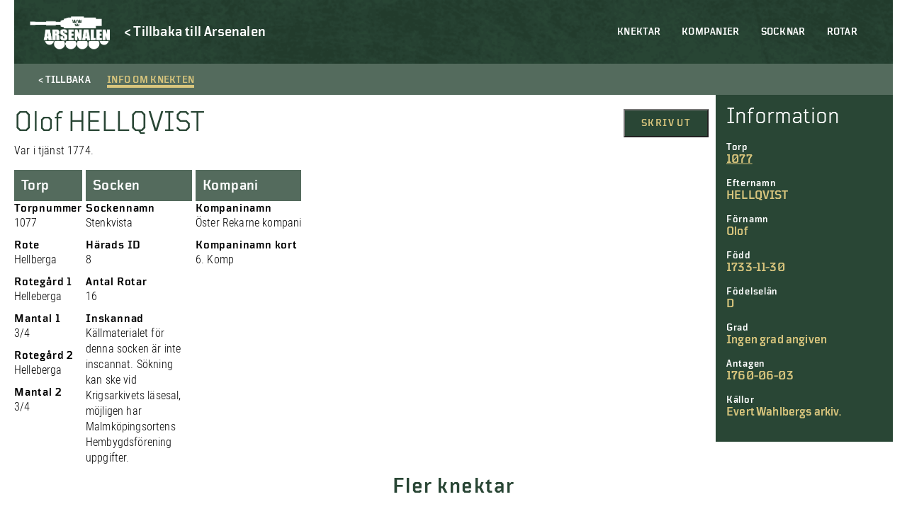

--- FILE ---
content_type: text/html; charset=UTF-8
request_url: https://soldatregister.arsenalen.se/soldier/olof-hellqvist/
body_size: 8556
content:
<!doctype html>
<html lang="sv-SE" class="no-js">
	<head>
		<meta charset="UTF-8">
		<title>  Olof HELLQVIST : Arsenalen | Soldatregistret</title>
		<link href="//www.google-analytics.com" rel="dns-prefetch">
		<meta http-equiv="X-UA-Compatible" content="IE=edge,chrome=1">
		<meta name="viewport" content="width=device-width, initial-scale=1.0, maximum-scale=1">
		<meta name="description" content="">
        <meta name="format-detection" content="telephone=no">
    	<meta name='robots' content='max-image-preview:large' />
<link rel='dns-prefetch' href='//s.w.org' />
<script type="text/javascript">
window._wpemojiSettings = {"baseUrl":"https:\/\/s.w.org\/images\/core\/emoji\/14.0.0\/72x72\/","ext":".png","svgUrl":"https:\/\/s.w.org\/images\/core\/emoji\/14.0.0\/svg\/","svgExt":".svg","source":{"concatemoji":"https:\/\/soldatregister.arsenalen.se\/wp-includes\/js\/wp-emoji-release.min.js?ver=6.0.11"}};
/*! This file is auto-generated */
!function(e,a,t){var n,r,o,i=a.createElement("canvas"),p=i.getContext&&i.getContext("2d");function s(e,t){var a=String.fromCharCode,e=(p.clearRect(0,0,i.width,i.height),p.fillText(a.apply(this,e),0,0),i.toDataURL());return p.clearRect(0,0,i.width,i.height),p.fillText(a.apply(this,t),0,0),e===i.toDataURL()}function c(e){var t=a.createElement("script");t.src=e,t.defer=t.type="text/javascript",a.getElementsByTagName("head")[0].appendChild(t)}for(o=Array("flag","emoji"),t.supports={everything:!0,everythingExceptFlag:!0},r=0;r<o.length;r++)t.supports[o[r]]=function(e){if(!p||!p.fillText)return!1;switch(p.textBaseline="top",p.font="600 32px Arial",e){case"flag":return s([127987,65039,8205,9895,65039],[127987,65039,8203,9895,65039])?!1:!s([55356,56826,55356,56819],[55356,56826,8203,55356,56819])&&!s([55356,57332,56128,56423,56128,56418,56128,56421,56128,56430,56128,56423,56128,56447],[55356,57332,8203,56128,56423,8203,56128,56418,8203,56128,56421,8203,56128,56430,8203,56128,56423,8203,56128,56447]);case"emoji":return!s([129777,127995,8205,129778,127999],[129777,127995,8203,129778,127999])}return!1}(o[r]),t.supports.everything=t.supports.everything&&t.supports[o[r]],"flag"!==o[r]&&(t.supports.everythingExceptFlag=t.supports.everythingExceptFlag&&t.supports[o[r]]);t.supports.everythingExceptFlag=t.supports.everythingExceptFlag&&!t.supports.flag,t.DOMReady=!1,t.readyCallback=function(){t.DOMReady=!0},t.supports.everything||(n=function(){t.readyCallback()},a.addEventListener?(a.addEventListener("DOMContentLoaded",n,!1),e.addEventListener("load",n,!1)):(e.attachEvent("onload",n),a.attachEvent("onreadystatechange",function(){"complete"===a.readyState&&t.readyCallback()})),(e=t.source||{}).concatemoji?c(e.concatemoji):e.wpemoji&&e.twemoji&&(c(e.twemoji),c(e.wpemoji)))}(window,document,window._wpemojiSettings);
</script>
<style type="text/css">
img.wp-smiley,
img.emoji {
	display: inline !important;
	border: none !important;
	box-shadow: none !important;
	height: 1em !important;
	width: 1em !important;
	margin: 0 0.07em !important;
	vertical-align: -0.1em !important;
	background: none !important;
	padding: 0 !important;
}
</style>
	<link rel='stylesheet' id='twb-open-sans-css'  href='https://fonts.googleapis.com/css?family=Open+Sans%3A300%2C400%2C500%2C600%2C700%2C800&#038;display=swap&#038;ver=6.0.11' type='text/css' media='all' />
<link rel='stylesheet' id='twbbwg-global-css'  href='https://soldatregister.arsenalen.se/wp-content/plugins/photo-gallery/booster/assets/css/global.css?ver=1.0.0' type='text/css' media='all' />
<link rel='stylesheet' id='wp-block-library-css'  href='https://soldatregister.arsenalen.se/wp-includes/css/dist/block-library/style.min.css?ver=6.0.11' type='text/css' media='all' />
<style id='global-styles-inline-css' type='text/css'>
body{--wp--preset--color--black: #000;--wp--preset--color--cyan-bluish-gray: #abb8c3;--wp--preset--color--white: #fff;--wp--preset--color--pale-pink: #f78da7;--wp--preset--color--vivid-red: #cf2e2e;--wp--preset--color--luminous-vivid-orange: #ff6900;--wp--preset--color--luminous-vivid-amber: #fcb900;--wp--preset--color--light-green-cyan: #7bdcb5;--wp--preset--color--vivid-green-cyan: #00d084;--wp--preset--color--pale-cyan-blue: #8ed1fc;--wp--preset--color--vivid-cyan-blue: #0693e3;--wp--preset--color--vivid-purple: #9b51e0;--wp--preset--color--beige: #d8c57d;--wp--preset--color--red: #760a0f;--wp--preset--color--dark-green: #294635;--wp--preset--gradient--vivid-cyan-blue-to-vivid-purple: linear-gradient(135deg,rgba(6,147,227,1) 0%,rgb(155,81,224) 100%);--wp--preset--gradient--light-green-cyan-to-vivid-green-cyan: linear-gradient(135deg,rgb(122,220,180) 0%,rgb(0,208,130) 100%);--wp--preset--gradient--luminous-vivid-amber-to-luminous-vivid-orange: linear-gradient(135deg,rgba(252,185,0,1) 0%,rgba(255,105,0,1) 100%);--wp--preset--gradient--luminous-vivid-orange-to-vivid-red: linear-gradient(135deg,rgba(255,105,0,1) 0%,rgb(207,46,46) 100%);--wp--preset--gradient--very-light-gray-to-cyan-bluish-gray: linear-gradient(135deg,rgb(238,238,238) 0%,rgb(169,184,195) 100%);--wp--preset--gradient--cool-to-warm-spectrum: linear-gradient(135deg,rgb(74,234,220) 0%,rgb(151,120,209) 20%,rgb(207,42,186) 40%,rgb(238,44,130) 60%,rgb(251,105,98) 80%,rgb(254,248,76) 100%);--wp--preset--gradient--blush-light-purple: linear-gradient(135deg,rgb(255,206,236) 0%,rgb(152,150,240) 100%);--wp--preset--gradient--blush-bordeaux: linear-gradient(135deg,rgb(254,205,165) 0%,rgb(254,45,45) 50%,rgb(107,0,62) 100%);--wp--preset--gradient--luminous-dusk: linear-gradient(135deg,rgb(255,203,112) 0%,rgb(199,81,192) 50%,rgb(65,88,208) 100%);--wp--preset--gradient--pale-ocean: linear-gradient(135deg,rgb(255,245,203) 0%,rgb(182,227,212) 50%,rgb(51,167,181) 100%);--wp--preset--gradient--electric-grass: linear-gradient(135deg,rgb(202,248,128) 0%,rgb(113,206,126) 100%);--wp--preset--gradient--midnight: linear-gradient(135deg,rgb(2,3,129) 0%,rgb(40,116,252) 100%);--wp--preset--duotone--dark-grayscale: url('#wp-duotone-dark-grayscale');--wp--preset--duotone--grayscale: url('#wp-duotone-grayscale');--wp--preset--duotone--purple-yellow: url('#wp-duotone-purple-yellow');--wp--preset--duotone--blue-red: url('#wp-duotone-blue-red');--wp--preset--duotone--midnight: url('#wp-duotone-midnight');--wp--preset--duotone--magenta-yellow: url('#wp-duotone-magenta-yellow');--wp--preset--duotone--purple-green: url('#wp-duotone-purple-green');--wp--preset--duotone--blue-orange: url('#wp-duotone-blue-orange');--wp--preset--font-size--small: 13px;--wp--preset--font-size--medium: 20px;--wp--preset--font-size--large: 36px;--wp--preset--font-size--x-large: 42px;}.has-black-color{color: var(--wp--preset--color--black) !important;}.has-cyan-bluish-gray-color{color: var(--wp--preset--color--cyan-bluish-gray) !important;}.has-white-color{color: var(--wp--preset--color--white) !important;}.has-pale-pink-color{color: var(--wp--preset--color--pale-pink) !important;}.has-vivid-red-color{color: var(--wp--preset--color--vivid-red) !important;}.has-luminous-vivid-orange-color{color: var(--wp--preset--color--luminous-vivid-orange) !important;}.has-luminous-vivid-amber-color{color: var(--wp--preset--color--luminous-vivid-amber) !important;}.has-light-green-cyan-color{color: var(--wp--preset--color--light-green-cyan) !important;}.has-vivid-green-cyan-color{color: var(--wp--preset--color--vivid-green-cyan) !important;}.has-pale-cyan-blue-color{color: var(--wp--preset--color--pale-cyan-blue) !important;}.has-vivid-cyan-blue-color{color: var(--wp--preset--color--vivid-cyan-blue) !important;}.has-vivid-purple-color{color: var(--wp--preset--color--vivid-purple) !important;}.has-black-background-color{background-color: var(--wp--preset--color--black) !important;}.has-cyan-bluish-gray-background-color{background-color: var(--wp--preset--color--cyan-bluish-gray) !important;}.has-white-background-color{background-color: var(--wp--preset--color--white) !important;}.has-pale-pink-background-color{background-color: var(--wp--preset--color--pale-pink) !important;}.has-vivid-red-background-color{background-color: var(--wp--preset--color--vivid-red) !important;}.has-luminous-vivid-orange-background-color{background-color: var(--wp--preset--color--luminous-vivid-orange) !important;}.has-luminous-vivid-amber-background-color{background-color: var(--wp--preset--color--luminous-vivid-amber) !important;}.has-light-green-cyan-background-color{background-color: var(--wp--preset--color--light-green-cyan) !important;}.has-vivid-green-cyan-background-color{background-color: var(--wp--preset--color--vivid-green-cyan) !important;}.has-pale-cyan-blue-background-color{background-color: var(--wp--preset--color--pale-cyan-blue) !important;}.has-vivid-cyan-blue-background-color{background-color: var(--wp--preset--color--vivid-cyan-blue) !important;}.has-vivid-purple-background-color{background-color: var(--wp--preset--color--vivid-purple) !important;}.has-black-border-color{border-color: var(--wp--preset--color--black) !important;}.has-cyan-bluish-gray-border-color{border-color: var(--wp--preset--color--cyan-bluish-gray) !important;}.has-white-border-color{border-color: var(--wp--preset--color--white) !important;}.has-pale-pink-border-color{border-color: var(--wp--preset--color--pale-pink) !important;}.has-vivid-red-border-color{border-color: var(--wp--preset--color--vivid-red) !important;}.has-luminous-vivid-orange-border-color{border-color: var(--wp--preset--color--luminous-vivid-orange) !important;}.has-luminous-vivid-amber-border-color{border-color: var(--wp--preset--color--luminous-vivid-amber) !important;}.has-light-green-cyan-border-color{border-color: var(--wp--preset--color--light-green-cyan) !important;}.has-vivid-green-cyan-border-color{border-color: var(--wp--preset--color--vivid-green-cyan) !important;}.has-pale-cyan-blue-border-color{border-color: var(--wp--preset--color--pale-cyan-blue) !important;}.has-vivid-cyan-blue-border-color{border-color: var(--wp--preset--color--vivid-cyan-blue) !important;}.has-vivid-purple-border-color{border-color: var(--wp--preset--color--vivid-purple) !important;}.has-vivid-cyan-blue-to-vivid-purple-gradient-background{background: var(--wp--preset--gradient--vivid-cyan-blue-to-vivid-purple) !important;}.has-light-green-cyan-to-vivid-green-cyan-gradient-background{background: var(--wp--preset--gradient--light-green-cyan-to-vivid-green-cyan) !important;}.has-luminous-vivid-amber-to-luminous-vivid-orange-gradient-background{background: var(--wp--preset--gradient--luminous-vivid-amber-to-luminous-vivid-orange) !important;}.has-luminous-vivid-orange-to-vivid-red-gradient-background{background: var(--wp--preset--gradient--luminous-vivid-orange-to-vivid-red) !important;}.has-very-light-gray-to-cyan-bluish-gray-gradient-background{background: var(--wp--preset--gradient--very-light-gray-to-cyan-bluish-gray) !important;}.has-cool-to-warm-spectrum-gradient-background{background: var(--wp--preset--gradient--cool-to-warm-spectrum) !important;}.has-blush-light-purple-gradient-background{background: var(--wp--preset--gradient--blush-light-purple) !important;}.has-blush-bordeaux-gradient-background{background: var(--wp--preset--gradient--blush-bordeaux) !important;}.has-luminous-dusk-gradient-background{background: var(--wp--preset--gradient--luminous-dusk) !important;}.has-pale-ocean-gradient-background{background: var(--wp--preset--gradient--pale-ocean) !important;}.has-electric-grass-gradient-background{background: var(--wp--preset--gradient--electric-grass) !important;}.has-midnight-gradient-background{background: var(--wp--preset--gradient--midnight) !important;}.has-small-font-size{font-size: var(--wp--preset--font-size--small) !important;}.has-medium-font-size{font-size: var(--wp--preset--font-size--medium) !important;}.has-large-font-size{font-size: var(--wp--preset--font-size--large) !important;}.has-x-large-font-size{font-size: var(--wp--preset--font-size--x-large) !important;}
</style>
<link rel='stylesheet' id='bwg_fonts-css'  href='https://soldatregister.arsenalen.se/wp-content/plugins/photo-gallery/css/bwg-fonts/fonts.css?ver=0.0.1' type='text/css' media='all' />
<link rel='stylesheet' id='sumoselect-css'  href='https://soldatregister.arsenalen.se/wp-content/plugins/photo-gallery/css/sumoselect.min.css?ver=3.4.6' type='text/css' media='all' />
<link rel='stylesheet' id='mCustomScrollbar-css'  href='https://soldatregister.arsenalen.se/wp-content/plugins/photo-gallery/css/jquery.mCustomScrollbar.min.css?ver=3.1.5' type='text/css' media='all' />
<link rel='stylesheet' id='bwg_googlefonts-css'  href='https://fonts.googleapis.com/css?family=Ubuntu&#038;subset=greek,latin,greek-ext,vietnamese,cyrillic-ext,latin-ext,cyrillic' type='text/css' media='all' />
<link rel='stylesheet' id='bwg_frontend-css'  href='https://soldatregister.arsenalen.se/wp-content/plugins/photo-gallery/css/styles.min.css?ver=1.8.12' type='text/css' media='all' />
<link rel='stylesheet' id='normalize-css'  href='https://soldatregister.arsenalen.se/wp-content/themes/soldatregistret%201.0/css/normalize.min.css?ver=1671195960' type='text/css' media='all' />
<link rel='stylesheet' id='styles-css'  href='https://soldatregister.arsenalen.se/wp-content/themes/soldatregistret%201.0/style.css?ver=1671195943' type='text/css' media='all' />
<link rel='stylesheet' id='css-slickslider-css'  href='https://soldatregister.arsenalen.se/wp-content/themes/soldatregistret%201.0/css/slick.css?ver=1.8.0' type='text/css' media='all' />
<script type='text/javascript' src='https://soldatregister.arsenalen.se/wp-includes/js/jquery/jquery.min.js?ver=3.6.0' id='jquery-core-js'></script>
<script type='text/javascript' src='https://soldatregister.arsenalen.se/wp-includes/js/jquery/jquery-migrate.min.js?ver=3.3.2' id='jquery-migrate-js'></script>
<script type='text/javascript' src='https://soldatregister.arsenalen.se/wp-content/plugins/photo-gallery/booster/assets/js/circle-progress.js?ver=1.2.2' id='twbbwg-circle-js'></script>
<script type='text/javascript' id='twbbwg-global-js-extra'>
/* <![CDATA[ */
var twb = {"nonce":"c4eda04131","ajax_url":"https:\/\/soldatregister.arsenalen.se\/wp-admin\/admin-ajax.php","plugin_url":"https:\/\/soldatregister.arsenalen.se\/wp-content\/plugins\/photo-gallery\/booster","href":"https:\/\/soldatregister.arsenalen.se\/wp-admin\/admin.php?page=twbbwg_photo-gallery"};
var twb = {"nonce":"c4eda04131","ajax_url":"https:\/\/soldatregister.arsenalen.se\/wp-admin\/admin-ajax.php","plugin_url":"https:\/\/soldatregister.arsenalen.se\/wp-content\/plugins\/photo-gallery\/booster","href":"https:\/\/soldatregister.arsenalen.se\/wp-admin\/admin.php?page=twbbwg_photo-gallery"};
/* ]]> */
</script>
<script type='text/javascript' src='https://soldatregister.arsenalen.se/wp-content/plugins/photo-gallery/booster/assets/js/global.js?ver=1.0.0' id='twbbwg-global-js'></script>
<script type='text/javascript' id='cbird_ticker-js-extra'>
/* <![CDATA[ */
var data = {"ajax_url":"https:\/\/soldatregister.arsenalen.se\/wp-admin\/admin-ajax.php","days":"dagar","day":"dag","tim":"tim","min":"min","sek":"sek"};
/* ]]> */
</script>
<script type='text/javascript' src='https://soldatregister.arsenalen.se/wp-content/plugins/cbird-opening-hours/js/ticker.js?ver=6.0.11' id='cbird_ticker-js'></script>
<script type='text/javascript' src='https://soldatregister.arsenalen.se/wp-content/plugins/photo-gallery/js/jquery.sumoselect.min.js?ver=3.4.6' id='sumoselect-js'></script>
<script type='text/javascript' src='https://soldatregister.arsenalen.se/wp-content/plugins/photo-gallery/js/jquery.mobile.min.js?ver=1.4.5' id='jquery-mobile-js'></script>
<script type='text/javascript' src='https://soldatregister.arsenalen.se/wp-content/plugins/photo-gallery/js/jquery.mCustomScrollbar.concat.min.js?ver=3.1.5' id='mCustomScrollbar-js'></script>
<script type='text/javascript' src='https://soldatregister.arsenalen.se/wp-content/plugins/photo-gallery/js/jquery.fullscreen.min.js?ver=0.6.0' id='jquery-fullscreen-js'></script>
<script type='text/javascript' id='bwg_frontend-js-extra'>
/* <![CDATA[ */
var bwg_objectsL10n = {"bwg_field_required":"f\u00e4lt \u00e4r obligatoriskt.","bwg_mail_validation":"Detta \u00e4r inte en giltig e-postadress.","bwg_search_result":"Det finns inga bilder som matchar din s\u00f6kning.","bwg_select_tag":"V\u00e4lj etikett","bwg_order_by":"Sortera efter","bwg_search":"S\u00f6k","bwg_show_ecommerce":"Show Ecommerce","bwg_hide_ecommerce":"Hide Ecommerce","bwg_show_comments":"Visa kommentarer","bwg_hide_comments":"D\u00f6lj kommentarer","bwg_restore":"\u00c5terst\u00e4ll","bwg_maximize":"Maximera","bwg_fullscreen":"Fullsk\u00e4rm","bwg_exit_fullscreen":"Avsluta fullsk\u00e4rm","bwg_search_tag":"S\u00d6K\u2026","bwg_tag_no_match":"Inga etiketter hittades","bwg_all_tags_selected":"Alla etiketter valda","bwg_tags_selected":"etiketter valda","play":"Spela","pause":"Paus","is_pro":"","bwg_play":"Spela","bwg_pause":"Paus","bwg_hide_info":"D\u00f6lj info","bwg_show_info":"Visa info","bwg_hide_rating":"D\u00f6lj betyg","bwg_show_rating":"Visa betyg","ok":"Ok","cancel":"Avbryt","select_all":"V\u00e4lj alla","lazy_load":"0","lazy_loader":"https:\/\/soldatregister.arsenalen.se\/wp-content\/plugins\/photo-gallery\/images\/ajax_loader.png","front_ajax":"0","bwg_tag_see_all":"se alla etiketter","bwg_tag_see_less":"see less tags"};
/* ]]> */
</script>
<script type='text/javascript' src='https://soldatregister.arsenalen.se/wp-content/plugins/photo-gallery/js/scripts.min.js?ver=1.8.12' id='bwg_frontend-js'></script>
<script type='text/javascript' id='wp-wpso-front-scripts-js-extra'>
/* <![CDATA[ */
var wpso = {"ajaxurl":"https:\/\/soldatregister.arsenalen.se\/wp-admin\/admin-ajax.php","user_items":[]};
/* ]]> */
</script>
<script type='text/javascript' src='https://soldatregister.arsenalen.se/wp-content/plugins/wp-sort-order/js/front-scripts.js?t=2026010301&#038;ver=6.0.11' id='wp-wpso-front-scripts-js'></script>
<link rel="https://api.w.org/" href="https://soldatregister.arsenalen.se/wp-json/" /><link rel="alternate" type="application/json" href="https://soldatregister.arsenalen.se/wp-json/wp/v2/soldier/103719" /><link rel="EditURI" type="application/rsd+xml" title="RSD" href="https://soldatregister.arsenalen.se/xmlrpc.php?rsd" />
<link rel="wlwmanifest" type="application/wlwmanifest+xml" href="https://soldatregister.arsenalen.se/wp-includes/wlwmanifest.xml" /> 
<meta name="generator" content="WordPress 6.0.11" />
<link rel="canonical" href="https://soldatregister.arsenalen.se/soldier/olof-hellqvist/" />
<link rel='shortlink' href='https://soldatregister.arsenalen.se/?p=103719' />
<link rel="alternate" type="application/json+oembed" href="https://soldatregister.arsenalen.se/wp-json/oembed/1.0/embed?url=https%3A%2F%2Fsoldatregister.arsenalen.se%2Fsoldier%2Folof-hellqvist%2F" />
<link rel="alternate" type="text/xml+oembed" href="https://soldatregister.arsenalen.se/wp-json/oembed/1.0/embed?url=https%3A%2F%2Fsoldatregister.arsenalen.se%2Fsoldier%2Folof-hellqvist%2F&#038;format=xml" />
	</head>
        <div id="version_number">
        V. 1.0.1    </div>
    <body class="soldier-template-default single single-soldier postid-103719">
        <!-- UTC-->
        <header class="header" id="header">
            <div class="container">
                <nav class="mobile-menu" id="mobile-menu">  
                    <ul><li id="menu-item-59044" class="menu-item menu-item-type-post_type menu-item-object-page menu-item-home menu-item-59044"><a href="https://soldatregister.arsenalen.se/">Knektar</a></li>
<li id="menu-item-59042" class="menu-item menu-item-type-post_type menu-item-object-page menu-item-59042"><a href="https://soldatregister.arsenalen.se/kompanier/">Kompanier</a></li>
<li id="menu-item-59041" class="menu-item menu-item-type-post_type menu-item-object-page menu-item-59041"><a href="https://soldatregister.arsenalen.se/socknar/">Socknar</a></li>
<li id="menu-item-59040" class="menu-item menu-item-type-post_type menu-item-object-page menu-item-59040"><a href="https://soldatregister.arsenalen.se/rotar/">Rotar</a></li>
</ul>                    <div class="mobile__buttons">
                        
                    </div>
                </nav>

                <div class="mobile-menu-footer">
                    <div class="mobile-menu-logo-wrap">
                        <a href="https://www.arsenalen.se">
                            <div class="mobile-menu-logo"></div>
                        </a>
                    </div>
                </div>
		
                <div class="logo">
    				<a href="https://soldatregister.arsenalen.se">
    					<div class="header-logo"></div>
    				</a>
                </div>
                <div class="header-back-link">
                    <a href="https://www.arsenalen.se" class="Catalog--desktop-text">
                        <p>< Tillbaka till Arsenalen</p>
                    </a>
                </div>

                <div class="bottom-and-top-meny">
                    <nav class="menu desktop-header-menu">
                            <ul><li class="menu-item menu-item-type-post_type menu-item-object-page menu-item-home menu-item-59044"><a href="https://soldatregister.arsenalen.se/">Knektar</a></li>
<li class="menu-item menu-item-type-post_type menu-item-object-page menu-item-59042"><a href="https://soldatregister.arsenalen.se/kompanier/">Kompanier</a></li>
<li class="menu-item menu-item-type-post_type menu-item-object-page menu-item-59041"><a href="https://soldatregister.arsenalen.se/socknar/">Socknar</a></li>
<li class="menu-item menu-item-type-post_type menu-item-object-page menu-item-59040"><a href="https://soldatregister.arsenalen.se/rotar/">Rotar</a></li>
</ul>                    </nav> 
                </div>

            </div>

            <div class="mobile-menu-btn" id="open-mobile-menu">
                <div class="wrap">
                    <span></span>
                    <span></span>
                    <span></span>
                    <span></span>
                </div>
            </div>

		</header>

        <main role="main" class="page-main">
    <div class="container">
                                <div class="Catalog-holder">
                <div class="Catalog-text-soldier">
                    <div class="Catalog-tab-bar Catalog-tab-bar-not-in-museum">
                        <div class="Catalog-tab-bar-button Catalog--back-button">
                            <span class="Catalog--desktop-text">< Tillbaka</span>
                            <span class="Catalog--mobile-text"><</span>
                        </div>
                        <div id="showText" class="Catalog-tab-bar-button active">
                            <span>Info om knekten</span>
                        </div>
                    </div>
                    <article id="post-103719" class="post-103719 soldier type-soldier status-publish hentry">
                        <div class="Catalog-tab-text">
                            <div class="Catalog-in-museum-mobile"></div>
                            <div class="Catalog-content">
                                <div class="Catalog-start-text">
                                    <h1>Olof HELLQVIST</h1>
                                    <p>Var i tjänst 1774.</p>
                                </div>
                                <div class="Catalog-files">
            
    
            </div>                                <div class="soldier-buttons">
                                    <button class="Window-print" onClick="window.print()">Skriv ut</button>
                                </div> 
                            </div>
                            <div class="Catalog-soldier-holder">
    <div class="Catalog-soldier">
                    <div class="Catalog-tab">                                
                <h3>Torp</h3>
            </div>
        
        
                                <h3>Torpnummer</h3>
            <p>1077</p>
        
                    <h3>Rote</h3>
            <p>Hellberga</p>
        
        
        
        
                    <h3>Rotegård 1</h3>
            <p>Helleberga</p>
        
                    <h3>Mantal 1</h3>
            <p>3/4</p>
        
                    <h3>Rotegård 2</h3>
            <p>Helleberga</p>
        
                    <h3>Mantal 2</h3>
            <p>3/4</p>
        
        
        
        
        
        
        
        
        
        
        
        
                
        
        
        
        
        <!--             <h3>Noteringar</h3>
            <p>Rotens nummer år 1686 -- 1145, fr o m år 1710 -- 1077.

Rotens sammansättning år 1686:
Helleberga -- Per Larsson, 3/4 Mantal. Huvudrote.
Helleberga -- Joen Michelson, 3/4 Mantal.

Rotens sammansättning år 1728:
Helleberga -- Erick, 3/4 Mantal. Huvudrote.
Helleberga -- Arfwid, 3/4 Mantal.
Possessor för ovanstående: Kronan behållne.

Anslaget som lön till spel i nummer 1834 jml 1833 års lönestat. GM-35, -39.</p>
         -->
    </div>

    <div class="Catalog-soldier">
                    <div class="Catalog-tab">
                <h3>Socken</h3>
            </div>
        
                    <h3>Sockennamn</h3>
            <p>Stenkvista</p>
        
                    <h3>Härads ID</h3>
            <p>8</p>
        
                    <h3>Antal Rotar</h3>
            <p>16</p>
        
                    <h3>Inskannad</h3>
                                        <p>Källmaterialet för denna socken är inte inscannat. Sökning kan ske vid Krigsarkivets läsesal, möjligen har Malmköpingsortens Hembygdsförening uppgifter.</p>
                        </div>

    <div class="Catalog-soldier">
                    <div class="Catalog-tab">                                
                <h3>Kompani</h3>
            </div>
        
                    <h3>Kompaninamn</h3>
            <p>Öster Rekarne kompani</p>
        
        
                    <h3>Kompaninamn kort</h3>
            <p>6. Komp</p>
            </div>

    <div class="Catalog-soldier">
        
        
        
        
        
        
        
        
            
        
        
            </div>

    <div class="Catalog-soldier">
        
        
        
        
        
        
        
        
            
        
        
            </div>

    <div class="Catalog-soldier">
        
        
        
        
        
        
        
        
            
        
        
            </div>

    <div class="Catalog-soldier">
        
        
        
        
        
        
        
        
            
        
        
            </div>

    <div class="Catalog-soldier">
        
        
        
            </div>

    <div class="Catalog-soldier">
        
        
        
            </div>

    <div class="Catalog-soldier">
        
        
        
            </div>

    <div class="Catalog-soldier">
        
        
        
            </div>

    <div class="Catalog-soldier">
        
        
        
            </div>

    <div class="Catalog-soldier">
        
        
        
            </div>

    <div class="Catalog-soldier">
        
        
        
            </div>

    <div class="Catalog-soldier">
        
        
        
            </div>

    <div class="Catalog-soldier">
        
        
        
            </div>

    <div class="Catalog-soldier">
        
        
        
            </div>

    <div class="Catalog-soldier">
        
        
        
            </div>

    <div class="Catalog-soldier">
        
        
        
            </div>

    <div class="Catalog-soldier">
        
        
        
            </div>

    <div class="Catalog-soldier">
        
        
        
            </div>

    <div class="Catalog-soldier">
        
        
        
            </div>

    <div class="Catalog-soldier">
        
        
        
            </div>

    <div class="Catalog-soldier">
        
        
        
            </div>

    <div class="Catalog-soldier">
        
        
        
            </div>

    <div class="Catalog-soldier">
        
        
        
            </div>

    <div class="Catalog-soldier">
        
        
        
            </div>
</div>                        </div>
                    </article>
                </div>
                <div class="Catalog-sidebar-holder">
    <div class="Catalog-sidebar">                    
        <div class="Catalog-sidebar-heading">Information</div>
        
                        <h3>Torp</h3>
            <a href="https://soldatregister.arsenalen.se/rote/1077-hellberga/"><p>1077</p></a>
                
                    <h3>Efternamn</h3>
            <p>HELLQVIST</p>
                            <h3>Förnamn</h3>
            <p>Olof</p>
                                                <h3>Född</h3>
            <p>1733-11-30</p>
                                    <h3>Födelselän</h3>
            <p>D</p>
                                                                                            <h3>Grad</h3>
            <p>Ingen grad angiven</p>
                                                                <h3>Antagen</h3>
            <p>1760-06-03</p>
                                                                                            <h3>Källor</h3>
            <p>Evert Wahlbergs arkiv.</p>
            </div>
</div>                          </div>
                                                
    <h2 class="centerText">Fler knektar</h2>
    <div class="List-items">
                                <a class="List-item-holder" href="https://soldatregister.arsenalen.se/soldier/sven-hallbom/">
                <div class="List-item">     
                    <div class="List-item-text-soldier">
                        <div class="List-item-text-toptext"></div>
                        <div class="List-item-text-heading">HÄLLBOM, Sven</div>
                        <div class="List-item-text-content">Födelseåret osäkert. Gift.</div>
                    </div>
                    <div class="List-item-hover-arrow">></div>
                    <div class="List-item-hover"></div>
                </div>
            </a>
                                <a class="List-item-holder" href="https://soldatregister.arsenalen.se/soldier/johan-oijer-christophersson-2/">
                <div class="List-item">     
                    <div class="List-item-text-soldier">
                        <div class="List-item-text-toptext"></div>
                        <div class="List-item-text-heading">ÖIJER, Johan</div>
                        <div class="List-item-text-content">Född i Uppland.
GM-28 Begär och får avsked efter som han är gammal och blesserad i knäet vid Stäket. Svag och kan ej föda sig, får avsked med underhåll.
Samma soldat som Johan Öijer SR-00-0801-1714?</div>
                    </div>
                    <div class="List-item-hover-arrow">></div>
                    <div class="List-item-hover"></div>
                </div>
            </a>
                                <a class="List-item-holder" href="https://soldatregister.arsenalen.se/soldier/olaf-laudon-persson/">
                <div class="List-item">     
                    <div class="List-item-text-soldier">
                        <div class="List-item-text-toptext"></div>
                        <div class="List-item-text-heading">LAUDON, Olaf</div>
                        <div class="List-item-text-content">Klen i all läsning. GM-59 begär och får avsked såsom varande gammal och sjuklig enligt läkarbetyg. Anmälan till underhåll genast. Tjänt utmärkt väl.</div>
                    </div>
                    <div class="List-item-hover-arrow">></div>
                    <div class="List-item-hover"></div>
                </div>
            </a>
                                <a class="List-item-holder" href="https://soldatregister.arsenalen.se/soldier/lars-ekeskog/">
                <div class="List-item">     
                    <div class="List-item-text-soldier">
                        <div class="List-item-text-toptext"></div>
                        <div class="List-item-text-heading">EKESKOG, Lars</div>
                        <div class="List-item-text-content">Sotdöd i LandzCrona.
Grå råcken, svarta halsduken, handskar, gehäng, skor, skospännen, kam med foder, bantler med rem, renselen, musqveten, bationetten och efter Fendrik Trolins specifikation ingen underrättelse v [...]</div>
                    </div>
                    <div class="List-item-hover-arrow">></div>
                    <div class="List-item-hover"></div>
                </div>
            </a>
            </div>
    </div>
</main>
<script>
    jQuery('#showGallery').click(function(){
        jQuery('#showText').removeClass('active');
        jQuery(this).addClass('active');
        jQuery('.Catalog-tab-text').fadeOut(function(){
            jQuery('.Catalog-tab-images').fadeIn();    
        });
    });

    jQuery('#showText').click(function(){
        jQuery('#showGallery').removeClass('active');
        jQuery(this).addClass('active');
        jQuery('.Catalog-tab-images').fadeOut(function(){
            jQuery('.Catalog-tab-text').fadeIn();    
        });         
    });
</script><footer class="footer" id="footer">
    <div class="container">

		<div class="footer__container">

			<div class="contact_adress footer__column">
				<div class="adress">
									</div>
			</div>

			<div class="openHoursText footer__column">
								<div class="openHoursTimes"><strong>Måndag: </strong>Stängt<br /><strong>Tisdag: </strong>Stängt<br /><strong>Onsdag: </strong>Stängt<br /><strong>Torsdag: </strong>Stängt<br /><strong>Fredag: </strong>Stängt<br /><strong>Lördag: </strong>11:00-17:00<br /><strong>Söndag: </strong>11:00-17:00<br /></div>
			</div>

			<div class="footer__column socialLogos">
				<h3>Sociala medier</h3>
				<div class="fb-tw">
					<a href="https://www.facebook.com/arsenalen.sverigesforsvarsfordonsmuseum/" title="facebook.com/arsenalen.sverigesforsvarsfordonsmuseum/" rel="noopener noreferrer" target="_blank"><div class="icon fb"></div></a>
					<a href="https://www.instagram.com/arsenalen_strangnas/" title="instagram.com/arsenalen_strangnas/" rel="noopener noreferrer" target="_blank"><div class="icon tw"></div></a>
					<a href="https://www.youtube.com/channel/UCo25byt2hfikG3vuU00Zuog" title="youtube.com/channel/UCo25byt2hfikG3vuU00Zuog" rel="noopener noreferrer" target="_blank"><div class="icon yt"></div></a>
					<div id="TA_socialButtonIcon383" class="TA_socialButtonIcon"><ul id="OdrijaRrRl9" class="TA_links LXtovKV"><li id="s83PkDPAo" class="L7DtfuNls"><a target="_blank" href="https://www.tripadvisor.se/Attraction_Review-g911526-d3695450-Reviews-Arsenalen_Sveriges_Forsvarsfordonsmuseum-Strangnas_Sodermanland_County.html"><img src="https://static.tacdn.com/img2/brand_refresh/Tripadvisor_logomark.svg"/></a></li></ul></div><script async src="https://www.jscache.com/wejs?wtype=socialButtonIcon&amp;uniq=383&amp;locationId=3695450&amp;color=white&amp;size=lg&amp;lang=sv&amp;display_version=2" data-loadtrk onload="this.loadtrk=true"></script>
				</div>
							</div>

			<div class="adressNewsletter footer__column">
				<div class="newsletter">
					<h3>Nyhetsbrev</h3>
					<p>Registrera dig för vårt nyhetsbrev</p>
					<form method="post" class="form">		
						<div class="form-col">
							<div class="form-row">
								<div class="input-wrap">
									<input type="email" name="email" required><span class="input-label">Din e-postadress*</span>
								</div>
							</div>
							<div class="form-row">
								<div class="input-wrap">
									<button type="submit" class="btn" id="newsletter-form-send">Registrera</button>
								</div>
							</div>
						</div>
						<label style="display: none !important;">Låt detta fält vara tomt om du är människa: 						<input type="text" name="_mc4wp_honeypot" value="" tabindex="-1" autocomplete="off" />
					</label>
					</form>
				</div>
			</div>
		</div>

    </div>

</footer>
<div id="conference-form" class="form-holder">
		<article class="form">
                        <div class="container">
                            <form id="takeover-conference-form"><h2>Konferensbokningsförfrågan</h2>
                            <div class="startpage-form takeover-form">
                                <div class="form-col">
                                    <div class="form-row">
                                        <div class="input-wrap">
                                            <input type="text" id="takeover-form-name" name="name" required><span class="input-label">Namn*</span>
                                        </div>
                                    </div>
                                    <div class="form-row">
                                        <div class="input-wrap">
                                            <input type="text" id="takeover-form-company" name="company"><span class="input-label">Ev. Förening / Företag</span>
                                        </div>
                                    </div>
                                    <div class="form-row">
                                        <div class="input-wrap">
                                            <input type="number" id="takeover-form-number" name="phone"><span class="input-label">Telefonnummer</span>
                                        </div>
                                    </div>
                                    <div class="form-row">
                                        <div class="input-wrap">
                                            <input type="email" id="takeover-form-email" name="email" required><span class="input-label">Epostadress*</span>
                                        </div>
                                    </div>
                                    
                                    <div class="form-row">
                                        <div class="input-wrap">
                                            
                                            <select name="type" required class="conference-select">

                                                
                                                    <option>Konferenspaket Heldag</option>

                                                
                                                    <option>Konferenspaket Halvdag</option>

                                                
                                                    <option>Kickoffpaket nr 1</option>

                                                
                                                    <option>Kickoffpaket nr 2</option>

                                                
                                                    <option>Kickoffpaket nr 3</option>

                                                
                                                    <option>Kickoffpaket nr 4</option>

                                                                                            </select>
                                        </div>
                                    </div>

                                    <div class="form-row" id="req"><p>* Obligatoriska fält</p><br></div>
                                </div>
                                <div class="form-col">
                                    <div class="form-row">
                                        <div class="input-wrap">
                                            <input type="text" id="takeover-form-date" name="date"><span class="input-label">Önskat datum*</span>
                                        </div>
                                    </div>
                                    <div class="form-row">
                                        <div class="input-wrap">
                                            <textarea name="message" required class="conference-textarea"></textarea><span class="input-label">Meddelande*</span>
                                        </div>
                                    </div>
                                    <div class="form-row takeover-button-holder">
                                            <input type="text" id="contact-form-codetodoor" name="codetodoor" />
                                            <button type="submit" class="takeover-button-send">Skicka</button>
                                            <div class="takeover-button-cancel">Avbryt</div>
                                    </div>

                                </div>

                                
                            </div>
                            </form>
                            <div class="takeover-conference-form-loader"><h3>Skickar formulär...</h3>
                            </div>

                            <!-- Success message -->

                            
                            <div class="takeover-conference-form-success">
                                <h3>Tackar!</h3>
                                <p>Nu är det skickat! Vi återkommer inom 5 arbetsdagar.</p>
                            </div>
                        </div>
        </article>
</div><div id="groupbooking-form" class="form-holder">
        <article class="form">
                        <div class="container">
                            <form id="takeover-groupbooking-form"><h2>Gruppbokningsförfrågan</h2>
                            <div class="startpage-form takeover-form">
                                <div class="form-col">
                                    <div class="form-row">
                                        <div class="input-wrap">
                                            <input type="text" id="takeover-form-name" name="name" required><span class="input-label">Namn*</span>
                                        </div>
                                    </div>
                                    <div class="form-row">
                                        <div class="input-wrap">
                                            <input type="text" id="takeover-form-company" name="company"><span class="input-label">Ev. Förening / Företag</span>
                                        </div>
                                    </div>
                                    <div class="form-row">
                                        <div class="input-wrap">
                                            <input type="number" id="takeover-form-number" name="phone"><span class="input-label">Telefonnummer</span>
                                        </div>
                                    </div>
                                    <div class="form-row">
                                        <div class="input-wrap">
                                            <input type="email" id="takeover-form-email" name="email" required><span class="input-label">Epostadress*</span>
                                        </div>
                                    </div>
                                    
                                    <div class="form-row" id="req"><p>* Obligatoriska fält</p><br></div>
                                </div>
                                <div class="form-col">
                                    <div class="form-row">
                                        <div class="input-wrap">
                                            <input type="text" id="takeover-form-date" name="date"><span class="input-label">Önskat datum*</span>
                                        </div>
                                    </div>
                                    <div class="form-row">
                                        <div class="input-wrap">
                                            <textarea name="message" required></textarea><span class="input-label">Meddelande*</span>
                                        </div>
                                    </div>
                                    <div class="form-row takeover-button-holder">
                                            <input type="text" id="contact-form-codetodoor" name="codetodoor" />
                                            <button type="submit" class="takeover-button-send">Skicka</button>
                                            <div class="takeover-button-cancel">Avbryt</div>
                                    </div>

                                </div>

                                
                            </div>
                            </form>
                            <div class="takeover-groupbooking-form-loader"><h3>Skickar formulär...</h3>
                            </div>

                            <!-- Success message -->

                            
                            <div class="takeover-groupbooking-form-success">
                                <h3>Tackar!</h3>
                                <p>Nu är det skickat! Vi återkommer inom 5 arbetsdagar.</p>
                            </div>
                        </div>
        </article>
</div><div id="takeover"></div>
<style>
	#takeover {
		display: none;
		width: 100%;
		height: 100%;
		background-color: #000000;
		opacity: 0.7;
		position: fixed;
		top: 0;
		left: 0;
		z-index: 1900;	
	}
</style>

<script type='text/javascript' id='corescripts-js-extra'>
/* <![CDATA[ */
var cb_ajax = {"ajax_url":"https:\/\/soldatregister.arsenalen.se\/wp-admin\/admin-ajax.php"};
/* ]]> */
</script>
<script type='text/javascript' src='https://soldatregister.arsenalen.se/wp-content/themes/soldatregistret%201.0/js/scripts.js?ver=1671195965' id='corescripts-js'></script>
<script type='text/javascript' src='https://soldatregister.arsenalen.se/wp-content/themes/soldatregistret%201.0/js/slick.min.js?ver=1.8.0' id='jq-slickslider-js'></script>
<script type='text/javascript' src='https://soldatregister.arsenalen.se/wp-content/themes/soldatregistret%201.0/js/modernizr-custom.js?ver=3.6.0' id='modernizr-js'></script>
<script type='text/javascript' src='https://soldatregister.arsenalen.se/wp-includes/js/jquery/ui/core.min.js?ver=1.13.1' id='jquery-ui-core-js'></script>

</body>
</html>